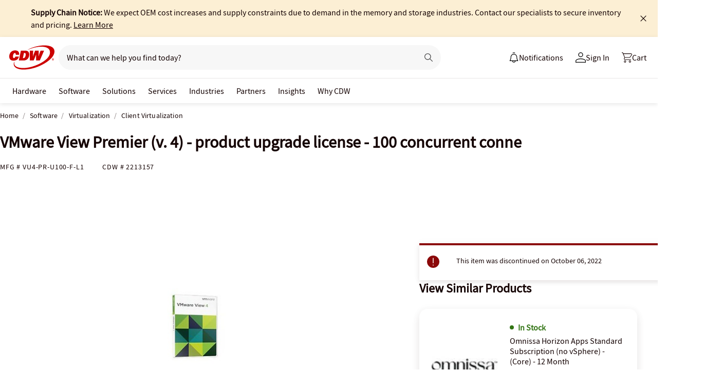

--- FILE ---
content_type: text/html; charset=utf-8
request_url: https://www.cdw.com/product/vmware-view-premier-v.-4-product-upgrade-license-100-concurrent-conne/2213157
body_size: 9295
content:

<!DOCTYPE html>
<html lang="en">
<head>
    <meta content="text/html; charset=utf-8" http-equiv="Content-Type" />
    <meta name="viewport" content="width=device-width, initial-scale=1.0">
    <meta http-equiv="X-UA-Compatible" content="IE=edge">
<!-- SVG favicon - The most versatile modern solution -->
<link rel="icon" type="image/svg+xml" href="/assets/1.0/dist/images/cdw-logo-vector-512x512-favicon.svg">
<!-- Fallback PNG favicon for older browsers -->
<link rel="icon" type="image/png" sizes="32x32" href="/assets/1.0/dist/images/cdw-logo-32x32-favicon.png">
<!-- Apple Touch Icon - single size covers all modern iOS devices -->
<link rel="apple-touch-icon" href="/assets/1.0/dist/images/cdw-logo-180x180-favicon.png">

<meta name="msapplication-TileColor" content="#ffffff">

    <link rel="dns-prefetch" href="//webobjects2.cdw.com"/>
<link rel="dns-prefetch" href="//img.cdw.com"/>
<link rel="dns-prefetch" href="//nexus.ensighten.com"/>
<link rel="dns-prefetch" href="//media.richrelevance.com"/>
<link rel="dns-prefetch" href="//activate.cdw.com"/>
<link rel="dns-prefetch" href="//smetrics.cdw.com"/>
<link rel="dns-prefetch" href="//c.go-mpulse.net"/>
<link rel="dns-prefetch" href="//s.go-mpulse.net"/>
<link rel="dns-prefetch" href="//recs.richrelevance.com"/>

    <link rel="preconnect" href="//webobjects2.cdw.com"/>
<link rel="preconnect" href="//img.cdw.com"/>
<link rel="preconnect" href="//nexus.ensighten.com"/>
<link rel="preconnect" href="//media.richrelevance.com"/>
<link rel="preconnect" href="//activate.cdw.com"/>
<link rel="preconnect" href="//smetrics.cdw.com"/>
<link rel="preconnect" href="//c.go-mpulse.net"/>
<link rel="preconnect" href="//s.go-mpulse.net"/>
<link rel="preconnect" href="//recs.richrelevance.com"/>

    
    <title>VMware View Premier (v. 4) - product upgrade license - 100 concurrent conne - VU4-PR-U100-F-L1 - Client Virtualization - CDW.com</title>
    
    <meta name="robots" content="noindex,nofollow" />
<meta name="keywords" content="" />
<meta name="description" content=""/>
<meta property="og:image" content="https://webobjects2.cdw.com/is/image/CDW/2213157?$product_minithumb$" />
<meta property="og:title" content="VMware View Premier (v. 4) - product upgrade license - 100 concurrent conne - VU4-PR-U100-F-L1 - Client Virtualization - CDW.com" />
<meta property="og:description" content="Buy a VMware View Premier (v. 4) - product upgrade license - 100 concurrent conne at CDW.com" />
<meta property="og:url" content="https://www.cdw.com/product/vmware-view-premier-v.-4-product-upgrade-license-100-concurrent-conne/2213157" />
<meta property="og:site_name" content="CDW.com" />
<meta name="twitterhandle" content="CDWCorp" />

    <script type="text/javascript" src="https://www.cdw.com/resources/777948609e5cb6ee176565d873d32e8a25a82644ec486" async ></script><script>
// akam-sw.js install script version 1.3.6
"serviceWorker"in navigator&&"find"in[]&&function(){var e=new Promise(function(e){"complete"===document.readyState||!1?e():(window.addEventListener("load",function(){e()}),setTimeout(function(){"complete"!==document.readyState&&e()},1e4))}),n=window.akamServiceWorkerInvoked,r="1.3.6";if(n)aka3pmLog("akam-setup already invoked");else{window.akamServiceWorkerInvoked=!0,window.aka3pmLog=function(){window.akamServiceWorkerDebug&&console.log.apply(console,arguments)};function o(e){(window.BOOMR_mq=window.BOOMR_mq||[]).push(["addVar",{"sm.sw.s":e,"sm.sw.v":r}])}var i="/akam-sw.js",a=new Map;navigator.serviceWorker.addEventListener("message",function(e){var n,r,o=e.data;if(o.isAka3pm)if(o.command){var i=(n=o.command,(r=a.get(n))&&r.length>0?r.shift():null);i&&i(e.data.response)}else if(o.commandToClient)switch(o.commandToClient){case"enableDebug":window.akamServiceWorkerDebug||(window.akamServiceWorkerDebug=!0,aka3pmLog("Setup script debug enabled via service worker message"),v());break;case"boomerangMQ":o.payload&&(window.BOOMR_mq=window.BOOMR_mq||[]).push(o.payload)}aka3pmLog("akam-sw message: "+JSON.stringify(e.data))});var t=function(e){return new Promise(function(n){var r,o;r=e.command,o=n,a.has(r)||a.set(r,[]),a.get(r).push(o),navigator.serviceWorker.controller&&(e.isAka3pm=!0,navigator.serviceWorker.controller.postMessage(e))})},c=function(e){return t({command:"navTiming",navTiming:e})},s=null,m={},d=function(){var e=i;return s&&(e+="?othersw="+encodeURIComponent(s)),function(e,n){return new Promise(function(r,i){aka3pmLog("Registering service worker with URL: "+e),navigator.serviceWorker.register(e,n).then(function(e){aka3pmLog("ServiceWorker registration successful with scope: ",e.scope),r(e),o(1)}).catch(function(e){aka3pmLog("ServiceWorker registration failed: ",e),o(0),i(e)})})}(e,m)},g=navigator.serviceWorker.__proto__.register;if(navigator.serviceWorker.__proto__.register=function(n,r){return n.includes(i)?g.call(this,n,r):(aka3pmLog("Overriding registration of service worker for: "+n),s=new URL(n,window.location.href),m=r,navigator.serviceWorker.controller?new Promise(function(n,r){var o=navigator.serviceWorker.controller.scriptURL;if(o.includes(i)){var a=encodeURIComponent(s);o.includes(a)?(aka3pmLog("Cancelling registration as we already integrate other SW: "+s),navigator.serviceWorker.getRegistration().then(function(e){n(e)})):e.then(function(){aka3pmLog("Unregistering existing 3pm service worker"),navigator.serviceWorker.getRegistration().then(function(e){e.unregister().then(function(){return d()}).then(function(e){n(e)}).catch(function(e){r(e)})})})}else aka3pmLog("Cancelling registration as we already have akam-sw.js installed"),navigator.serviceWorker.getRegistration().then(function(e){n(e)})}):g.call(this,n,r))},navigator.serviceWorker.controller){var u=navigator.serviceWorker.controller.scriptURL;u.includes("/akam-sw.js")||u.includes("/akam-sw-preprod.js")||u.includes("/threepm-sw.js")||(aka3pmLog("Detected existing service worker. Removing and re-adding inside akam-sw.js"),s=new URL(u,window.location.href),e.then(function(){navigator.serviceWorker.getRegistration().then(function(e){m={scope:e.scope},e.unregister(),d()})}))}else e.then(function(){window.akamServiceWorkerPreprod&&(i="/akam-sw-preprod.js"),d()});if(window.performance){var w=window.performance.timing,l=w.responseEnd-w.responseStart;c(l)}e.then(function(){t({command:"pageLoad"})});var k=!1;function v(){window.akamServiceWorkerDebug&&!k&&(k=!0,aka3pmLog("Initializing debug functions at window scope"),window.aka3pmInjectSwPolicy=function(e){return t({command:"updatePolicy",policy:e})},window.aka3pmDisableInjectedPolicy=function(){return t({command:"disableInjectedPolicy"})},window.aka3pmDeleteInjectedPolicy=function(){return t({command:"deleteInjectedPolicy"})},window.aka3pmGetStateAsync=function(){return t({command:"getState"})},window.aka3pmDumpState=function(){aka3pmGetStateAsync().then(function(e){aka3pmLog(JSON.stringify(e,null,"\t"))})},window.aka3pmInjectTiming=function(e){return c(e)},window.aka3pmUpdatePolicyFromNetwork=function(){return t({command:"pullPolicyFromNetwork"})})}v()}}();</script>
<script>var cdwTagManagementData = {};window.cdwTagManagementData = {'page_design':'A','page_name':'VMware View Premier (v. 4) - product upgrade license - 100 concurrent conne','page_type':'PRODUCT_CVL','page_url':'/product/vmware-view-premier-v.-4-product-upgrade-license-100-concurrent-conne/2213157','product_category':'Software','product_id':'2213157','product_name':'VMware View Premier (v. 4) - product upgrade license - 100 concurrent conne','product_price':'9989.99','product_sales_attr':'PRODUCT_CVL','product_image':'https://webobjects2.cdw.com/is/image/CDW/2213157?$400x350$','voucher_code':'5','drop_ship_flag':'1','login_status':'False','product_stock_status':'Discontinued','product_type_code':'S','product_class_code':'VZ','product_group_majorcode':'CVL','product_age':'5588 days','site_name':'cdw','webclasscode_level1':'F','webclasscode_level1name':'Software','webclasscode_level2':'FM','webclasscode_level2name':'Virtualization','webclasscode_level3':'FM2','webclasscode_level3name':'Client Virtualization','extranet':'true','device_type':'desktop','product_brand_code':'VMG','product_brand_name':'VMware Federal 2','product_root_brand_name':'VMware','product_offer_flag':'False','product_has_review':'False','total_review_count':'0','average_overall_rating':'0','is_bot':'true','sw_call2action':'SW Add to Cart','strike_through_pricing':'False','product_family_builder':'no'};</script>
    
                <script src="//cdn.optimizely.com/public/220146585/s/cdw_product_page.js"></script>
                <script type="text/javascript">
                   window['optimizely'] = window['optimizely'] || [];
                   window.optimizely.push(['setDimensionValue', '2069240888', '1F378987N06']);
                </script>
    
    <link href="/header/1.30/dist/styles/a/globalheader.css" rel="stylesheet" type="text/css"/>
    
    <link href="/product/8.128/dist/styles/a/product.css" rel="stylesheet" type="text/css">
    <script>
        window.ensCustomEventProcessor = {
            create: function (e, n) {
                if (window.utag) {
                    window.utag_evt = JSON.parse(JSON.stringify(n));
                    window.evtData = n;
                    window.utag_evt.tealium_event = e;
                    window.utag.link(window.utag_evt);
                }

                return;
            }
        }

        Object.defineProperty(window, 'ensCustomEvent', {
            get() { return window.ensCustomEventProcessor; },
            set() { }
        });
    </script>
    
        <link rel="alternate" media="only screen and (max-width: 640px)" href="https://m.cdw.com/product/vmware-view-premier-v.-4-product-upgrade-license-100-concurrent-conne/2213157" />
        
    <script type="text/javascript" async src="//tags.tiqcdn.com/utag/cdw/main/prod/utag.js"></script>
    
    

<script>(window.BOOMR_mq=window.BOOMR_mq||[]).push(["addVar",{"rua.upush":"false","rua.cpush":"true","rua.upre":"false","rua.cpre":"false","rua.uprl":"false","rua.cprl":"false","rua.cprf":"false","rua.trans":"SJ-cbf23448-35e1-418e-b9aa-0cada51edae9","rua.cook":"false","rua.ims":"false","rua.ufprl":"false","rua.cfprl":"false","rua.isuxp":"false","rua.texp":"norulematch","rua.ceh":"false","rua.ueh":"false","rua.ieh.st":"0"}]);</script>
                              <script>!function(a){var e="https://s.go-mpulse.net/boomerang/",t="addEventListener";if("False"=="True")a.BOOMR_config=a.BOOMR_config||{},a.BOOMR_config.PageParams=a.BOOMR_config.PageParams||{},a.BOOMR_config.PageParams.pci=!0,e="https://s2.go-mpulse.net/boomerang/";if(window.BOOMR_API_key="ACJHS-A47P9-6ACVK-6JVW4-CLEFX",function(){function n(e){a.BOOMR_onload=e&&e.timeStamp||(new Date).getTime()}if(!a.BOOMR||!a.BOOMR.version&&!a.BOOMR.snippetExecuted){a.BOOMR=a.BOOMR||{},a.BOOMR.snippetExecuted=!0;var i,_,o,r=document.createElement("iframe");if(a[t])a[t]("load",n,!1);else if(a.attachEvent)a.attachEvent("onload",n);r.src="javascript:void(0)",r.title="",r.role="presentation",(r.frameElement||r).style.cssText="width:0;height:0;border:0;display:none;",o=document.getElementsByTagName("script")[0],o.parentNode.insertBefore(r,o);try{_=r.contentWindow.document}catch(O){i=document.domain,r.src="javascript:var d=document.open();d.domain='"+i+"';void(0);",_=r.contentWindow.document}_.open()._l=function(){var a=this.createElement("script");if(i)this.domain=i;a.id="boomr-if-as",a.src=e+"ACJHS-A47P9-6ACVK-6JVW4-CLEFX",BOOMR_lstart=(new Date).getTime(),this.body.appendChild(a)},_.write("<bo"+'dy onload="document._l();">'),_.close()}}(),"".length>0)if(a&&"performance"in a&&a.performance&&"function"==typeof a.performance.setResourceTimingBufferSize)a.performance.setResourceTimingBufferSize();!function(){if(BOOMR=a.BOOMR||{},BOOMR.plugins=BOOMR.plugins||{},!BOOMR.plugins.AK){var e="true"=="true"?1:0,t="",n="clonjfaxhzgjk2lmup4a-f-aed395430-clientnsv4-s.akamaihd.net",i="false"=="true"?2:1,_={"ak.v":"39","ak.cp":"222114","ak.ai":parseInt("274329",10),"ak.ol":"0","ak.cr":9,"ak.ipv":4,"ak.proto":"h2","ak.rid":"64ee81c5","ak.r":47358,"ak.a2":e,"ak.m":"a","ak.n":"essl","ak.bpcip":"18.220.212.0","ak.cport":44540,"ak.gh":"23.208.24.239","ak.quicv":"","ak.tlsv":"tls1.3","ak.0rtt":"","ak.0rtt.ed":"","ak.csrc":"-","ak.acc":"","ak.t":"1768727544","ak.ak":"hOBiQwZUYzCg5VSAfCLimQ==5fEXjWo0C7MJ9Bg06dCt10iEmYA9U7jgPQ5Llgp+SPpsTAMjCpmE+nCXZ/bnyknB9MK0fpuEFoRHKyQBIPLCgG0Ha9I874IEDyuo/LqbG+/Bu+/YLuT5kA4Diu4ncOJR+Ih8JsbUFCG5c9RRs/eFKuVg/OZ38512p9+xUlcR4jYvL3mk/bqoCj7smiIZeHbEeiDw9BG01jaQnUQe2M31kr5U6tUTXWBpNDLngkh+ywk931N7ub3cjGHFh0mAapJCIBtSYdIlCT0k6hDTt2iHkUZ1tg2Bk7Aq7PKH/sGzzNe3lmQ4ubIRcmiFPowWgmO896EglxDvetVSNcShg+01oRhqJP2AC1veU99nFGW6FFym1EXFXm2nRtYCnprZjyAN4CzqsdqcF2FjExRjsPY3Ci3qjQylDNs9qPpKUQmIEIQ=","ak.pv":"517","ak.dpoabenc":"","ak.tf":i};if(""!==t)_["ak.ruds"]=t;var o={i:!1,av:function(e){var t="http.initiator";if(e&&(!e[t]||"spa_hard"===e[t]))_["ak.feo"]=void 0!==a.aFeoApplied?1:0,BOOMR.addVar(_)},rv:function(){var a=["ak.bpcip","ak.cport","ak.cr","ak.csrc","ak.gh","ak.ipv","ak.m","ak.n","ak.ol","ak.proto","ak.quicv","ak.tlsv","ak.0rtt","ak.0rtt.ed","ak.r","ak.acc","ak.t","ak.tf"];BOOMR.removeVar(a)}};BOOMR.plugins.AK={akVars:_,akDNSPreFetchDomain:n,init:function(){if(!o.i){var a=BOOMR.subscribe;a("before_beacon",o.av,null,null),a("onbeacon",o.rv,null,null),o.i=!0}return this},is_complete:function(){return!0}}}}()}(window);</script></head>
<body id="GlobalBody" itemscope itemtype="http://schema.org/WebPage">
    <a href="#main" class="skip-to-content">Skip to Main Content</a>
    


<script type="text/javascript">
	var CdwCms = {
		"settings": {
            "designVersion": 'A',
            "enableCookieBanner": 'True',
            "isRubiEnabled": 'True'
		}
	};
</script>


<div id="gh-butter-bar">
</div>
<div id="gh-header-contain" class="">
    <header id="gh-header">
        <div id="gh-header-fixed">
            <section id="gh-header-upper">
                <section id="gh-header-left">
                    <a href="/" aria-label="CDW logo - Link to homepage"><img id="gh-header-logo" alt="CDW Logo" aria-label="CDW Logo" src="https://webobjects2.cdw.com/is/content/CDW/cdw/logos/company-logos-c-d/cdw_corporate-logos/cdw/cdw-logo-no-tag.svg" onclick="CdwTagMan.createPromotionTag('Global Navigation', 'Header-Logo');" class="refresh" /></a>
                    <section id="gh-search-bar">
                        

<form id="gh-header-search-form" role="search">
    <div id="main-search">
        <input id="search-input"
               type="text"
               placeholder="What can we help you find today?"
               class="search-input"
               data-rrapiidentifier="rrc"
               data-disabletypeahead="False"
               data-enableFusion="False"
               data-enableFusionTypeahead="False"
               autocomplete="off"
               role="combobox"
               aria-label="What can we help you find today? -Search input field | Results will show after 3 characters"
               aria-haspopup="true"
               aria-expanded="false"
			   onclick="CdwTagMan.createPromotionTag('Global Navigation', 'Search Bar');" />
        <button type="button" id="gh-header-search-form-x"
                tabindex="0"
             aria-label="Clear search input"
             style="display: none;"></button>
        <div id="divider"></div>
        <button type="submit" id="gh-header-button-search" aria-label="Search button" tabindex="0" class="default"></button>
        <button id="cancel-btn" class="cancel-btn" alt="Cancel Search Button" aria-label="Cancel Search Button">Cancel</button>
    </div>
</form>
 
                    </section>
                </section>
                <section id="gh-header-right">
                    

    <section class="gh-notifications">
        <a role="menu" id="gh-notifications-button">
            <i role="menuitem" class="gh-notifications-icon" aria-labelledby="gh-notifications-button"></i>
            <span role="menuitem" class="gh-notifications-title">Notifications</span>
        </a>
        <div class="gh-notifications-list">
            <div class="header">
                <div class="title">Notifications</div>
            </div>
            <div class="messages">
            </div>
        </div>
    </section>

                    <section id="gh-account-center-menu">
                        



<section id="gh-sign-in-contain">
    <div id="gh-sign-in-cta" role="menu" aria-expanded="false" aria-label="signin">
        <i id="gh-triangle" aria-labelledby="gh-sign-in-cta" role="menuitem"></i><span role="menuitem">Sign In</span>
    </div>
    <div id="gh-sign-in-flyout">
        <div id="gh-sign-in-flyout-top-triangle"></div>
        <section id="top-section" class="gh-signin-top-section">
            <div id="gh-signin-npid-top-content"></div>
        </section>
        <section id="bottom-section">
            <div id="gh-signin-npid-bottom-content"></div>
        </section>
    </div>
</section>

<script>
    // for debugging purpose, because appsettings cache always hardly erased
    window.ShowLoginBubble = true;
</script>

<input type="hidden" ID="free-shipping-product-cart-indicator" />

                    </section>
                    <section id="gh-cart" class="js-gh-cart-link-contain">
                        <div id="gh-cart-link-inner">
                            <div id="button-cart-list" class="js-button-cart-list">
                                <a id="button-cart" href="/cart" onclick="CdwTagMan.createPromotionTag('Global Navigation', 'Cart');">
                                    <i id="gh-cart-cta" class="js-gh-cart-cta"></i>
                                    <span id="gh-cart-count"></span>
                                    <span id="gh-cart-title">Cart</span>
                                </a>
                            </div>
                        </div>
                    </section>
                </section>
            </section>
            <div class="login-flyout">
                    <div id='gh-bubble-npid-content'>
                </div>
            </div>
            <nav id="gh-header-lower" class="main-menu">
                    <ul class="menu-list-l1">
                        <li id="gh-nav-li-hardware-corp" class="-l1"><a href="/content/cdw/en/terms-conditions/site-map.html" tabindex="0">Hardware</a></li>
                        <li id="gh-nav-li-software-corp" class="-l1"><a href="/category/software/?w=F" tabindex="0">Software</a></li>
                        <li id="gh-nav-li-it-solutions-corp" class="-l1"><a href="/content/cdw/en/solutions.html" tabindex="0"> Solutions</a></li>
                        <li id="gh-nav-li-services-corp" class="-l1"><a href="/content/cdw/en/services/amplified-services.html" tabindex="0">Services</a></li>
                        <li id="gh-nav-li-Industries-corp" class="-l1"><a href="/content/cdw/en/Industries.html" tabindex="0">Industries</a></li>
                        <li id="gh-nav-li-brands-corp" class="-l1"><a href="/content/cdw/en/brand.html" tabindex="0">Partners</a></li>
                        <li id="gh-nav-li-tech-library-corp" class="-l1"><a href="/content/cdw/en/research-hub.html" tabindex="0">Insights</a></li>
                        <li id="gh-nav-li-why-cdw-corp" class="-l1"><a href="/content/cdw/en/Why-cdw.html" tabindex="0"> Why CDW</a></li>
                    </ul>
            </nav>
        </div>
    </header>
</div>

<script>
    // for debugging purpose, because appsettings cache always hardly erased
    window.NotificationButtonEnabled = true;
</script>

    <main id="main">
        <div class="container">
            

            





<input id="AnonymousZipCode" name="AnonymousZipCode" type="hidden" value="zip=43085+43201-43207+43209-43224+43226-43232+43234-43236+43240+43251+43260+43266+43268+43270-43272+43279+43287+43291" />



<div itemscope itemtype="https://schema.org/Product" class="productDetailWrapper end-zoom vertical-by-stack" data-page-type="Product Pages">
<div class="header-vertical-stack-wrapper product-header ">
    <div class="header-vertical-stack-container container">


    <nav class="product-breadcrumb" aria-label="breadcrumbs">
            <ul class="breadcrumbs" itemscope itemtype="https://schema.org/BreadcrumbList">
                <li itemprop="itemListElement" itemscope itemtype="https://schema.org/ListItem">
                    <a href="/" title="Home" itemprop="item"><span itemprop="name">Home</span></a>
                    <meta itemprop="position" content="1" />
                </li>
                    <li itemprop="itemListElement" itemscope itemtype="https://schema.org/ListItem">
                        <a href="/search/software/?w=F" title="Software" itemprop="item"><span itemprop="name">Software</span></a>
                        <meta itemprop="position" content="2" />
                    </li>
                    <li itemprop="itemListElement" itemscope itemtype="https://schema.org/ListItem">
                        <a href="/search/software/virtualization/?w=FM" title="Virtualization" itemprop="item"><span itemprop="name">Virtualization</span></a>
                        <meta itemprop="position" content="3" />
                    </li>
                <li itemprop="itemListElement" itemscope itemtype="https://schema.org/ListItem">
                    <a aria-current="location" href="/search/software/virtualization/client-virtualization/?w=FM2" title="Client Virtualization" itemprop="item"><span itemprop="name">Client Virtualization</span></a>
                    <meta itemprop="position" content="3" />
                </li>
            </ul>

    </nav>

        <div class="header-main-info">
            <div class="header-left-info">
                <a href="/" aria-label="Link to homepage">
                            <img alt="CDW Logo"
                                 aria-label="CDW Logo"
                                 src="//webobjects2.cdw.com/is/image/CDW/cdw23-logo-no-tag-88x48?$transparent$" />
                </a>
                <h1 id="primaryProductNameStickyHeader" class="-bold" itemprop="name">VMware View Premier (v. 4) - product upgrade license - 100 concurrent conne</h1>
            </div>

            <div class="header-right-info">
                <div class="header-add-to-cart-wrapper">
                    <div class="price-outer-wrapper">
                                            </div>

                    <div class="add-to-cart-container" data-product-code="2213157">
                    </div>
                </div>
            </div>
        </div>
        <div class="primary-product-part-numbers">
            <span class="part-number">Mfg # <span class="mpn" itemprop="mpn">VU4-PR-U100-F-L1</span></span>
            <span class="part-number">CDW # <span class="edc" itemprop="sku">2213157</span></span>
            
        </div>
    </div>
</div>

    <div class="productTop container ">




        
    </div>

    <div class="container">
        <div class="productMain">
            <div class="productLeft vertical-by-stack">


    <div class="main-badge-container" id="main-badge-container">
        <div class="bestSoldBadge" data-productcode="2213157"></div>
    </div>






    <div id="mainProductGallery" class="image-gallery" data-edc="2213157">
        <div class="image-gallery-wrapper">
            <div class="main-media">
                <div class="main-image" data-edc="2213157" tabindex="0">
                        <img itemprop="image" src="https://webobjects2.cdw.com/is/image/CDW/2213157?$product-detail$" alt="VMware View Premier (v. 4) - product upgrade license - 100 concurrent conne" onclick ="CdwTagMan.createElementPageTag('Product Pages','Main Image Clicked');" />

                </div>
                <div class="main-video"></div>
            </div>

                <div class="thumbnails-wrapper product-thumbnails-wrapper">
                    <div class="thumbnails js-thumbnails-img"></div>
                    <div class="thumbnails js-thumbnails-video"></div>
                </div>

        </div>
    </div>
    <div class="product-overview-container">
        <div class="manufacture-logo">
            
        </div>
        
<div class="main-features">
        <h2 class="title">Software Details</h2>
        <div class="software-detail">
            <div class="software-detail-row">
                <div class="software-detail-col">
                    <ul>
                            <li> (v. 4)</li>
                            <li>100 concurrent connections</li>
                            <li>federal</li>
                            <li>level 1 (50-599)</li>
                    </ul>
                </div>
                <div class="software-detail-col">
                    <ul>
                            <li>product upgrade license</li>
                            <li>upgrade from Enterprise</li>
                            <li>TPP</li>
                            <li>U.S. Federal only</li>
                    </ul>
                </div>
            </div>
        </div>
        <a href="#TS" id="view-more-link" class="view-more-jumplink" onclick="CdwTagMan.createElementPageTag('Product Pages', 'Product Information:View More');">View Tech Specs <img src="/assets/1.0/dist/images/icons/pdp-expander/right-arrow.svg" alt="View More"></a>
</div>
        <h2 class="section-header">Know your gear</h2>
        <div class="market-text">

                <div itemprop="description">VMware View 4 is the industry's first purpose built solution for delivering desktops as a managed service. Transform desktop management into a simplified and automated process, reduce the total cost of desktop ownership by 50%, provide end users a consistent high performance desktop experience and bring the power of the datacenter and VMware vSphere to your desktops.<br/><br />Deliver rich, personalized virtual desktops as a managed service from a virtualization platform built to deliver the entire desktop, not just applications. VMware View 4 allows you to consolidate virtual desktops on datacenter servers and manage operating systems, applications and data independently for greater business agility while providing a flexible high performance desktop experience for end users, over any network.</div>
        </div>
    </div>
<div id="image-gallery-modal" class="modal">
    <div class="content -loading">
    </div>
</div>


            </div>

            <div class="productRight vertical-by-stack">
    <div class="product-price-availability">
            <div itemprop="offers" itemscope itemtype="https://schema.org/Offer">
                <meta itemprop="priceCurrency" content="USD">
                <meta itemprop="price" content="9989.99">
            </div>
    <div class="right-rail-vertical-stack">
        
        
        <form method="post" action="/cart/addtocart" data-addtocartasync="/cart/addtocartasync/" data-basicaddtocart="false" class="inline addToCartForm addToCartProduct">

            <div class="lease-price-wrapper">
            </div>
                <div id="PrimaryProductReviewSummary" class="product-reviews">
                    <div id="BVRRSummaryContainer" class=""></div>
                </div>

            <div class="quantity-availability-wrapper">
                            </div>

            <div class="addtocart-container" data-product-code="2213157">


                <input id="StickyHeaderProductCode" name="CartItems[0].Product.ProductCode" type="hidden" value="2213157" />
                <input id="StickyHeaderStockStatus" name="CartItems[0].ProductInventory.InventoryAvailability" type="hidden" value="6-8+ Days" />
                <input id="ProductContext_SubscriptionShoppingType" name="ProductContext.SubscriptionShoppingType" type="hidden" value="GetEstimate" />
                <input cart-shipping-status-message="" id="CartItems_0__ProductInventory_ShippingStatusMessage" name="CartItems[0].ProductInventory.ShippingStatusMessage" type="hidden" value="Expected in-stock date for this item is between 6-8 days. Item will ship once it is in stock." />
                <input id="CartItems_0__ProductInventory_Source" name="CartItems[0].ProductInventory.Source" type="hidden" value="Product" />
                <input cart-shipping-zip-code="" id="CartItems_0__ProductInventory_ZipCode" name="CartItems[0].ProductInventory.ZipCode" type="hidden" value="" />

                <input disabled="true" id="WarrantyProductCode" name="CartItems[1].Product.ProductCode" type="hidden" value="" />
                <input disabled="true" id="WarrantyQuantity" name="CartItems[1].Quantity" type="hidden" value="1" />
                <input id="EnableNewAddToCart" name="Model.EnableNewAddToCart" type="hidden" value="True" />
                <input id="IsEproUser" name="Model.IsEproUser" type="hidden" value="False" />
                <input id="DisableWarranties" name="DisableWarranties" type="hidden" value="false" />
                <input id="DisableAccessories" name="DisableAccessories" type="hidden" value="false" />
                <input id="DisableAlgonomy" name="DisableAlgonomy" type="hidden" value="false" />
            </div>

            <div><input name="__RequestVerificationToken" type="hidden" value="LAMq3Xku-jxqaJXl_jBsFf5VPu8Tgprk-OBWe477BedBiWp3hIUjY82TNubtU_o3MejUdTCacHjGvQtI2Jtuy4TCuAc1" /></div>
        </form>
            <div class="additional-info">
                <div class="compare-tray-wrapper"></div>
                <div>
                </div>
            </div>
<div class="right-rail-callout-wrapper">
    <h2 class="callout-section-title -bold">Enhance your purchase</h2>
    <div id="warranties-attach"></div>
    <div class="right-rail-callout-content">
        <div class="accessories-callout"></div>
        <div class="warranties-callout"></div>
        <div class="services-callout"></div>
    </div>
</div>
    </div>

        
<input type="hidden" id="hdnAddOnItems" />
<div class="product-placement" data-placement="item_page.json_rr_right_rail" data-template="warranty"></div>
<div class="discontinued-product-message">
    <div class="notification-bar -error">
            <p class="discontinued-date-status">This item was discontinued on October 06, 2022</p>
    </div>

    
</div>

            <div id="discontinued-similar-item-container"></div>
        <div class="lock-panel"></div>
    </div>
            </div>

            <div class="more-info-container" id="#PO"></div>
        </div>
    </div>

    <div>
        <input type="hidden" id="_hfRRContext" data-api-key="c1b6edde3bea10a0" data-Base-Url="//recs.richrelevance.com/rrserver/api/rrPlatform/recsForPlacements" data-Recommended-EDC="2213157" data-Tracking-Session-Id="" data-Tracking-User-Id="" data-Brand="VMware" data-CategoryId="" data-categoryName="" data-ItemId="2213157" data-RecoType="RP" data-cm_sp="Product-_-Session" data-ProgramIdentifier="3" data-load-init="true"data-product-code="2213157"data-placements="item_page.bt_rr1|item_page.compare_rr1|item_page.json_rr3|item_page.json_rr4|item_page.m_rr1"/> 
    </div>

    <div id="pdp_rr3_productplacement" class="product-placement container" data-placement="item_page.json_rr3"></div>
    <div id="discontinued-similar-item-container"></div>
    <div class="product-placement container" data-placement="item_page.json_oos"></div>

    <input type="hidden" id="_hfPageContext" data-experience-api-url="https://dc-origin.cdw.com/ecomm/web/v1/products-web-experience/_gql"
           data-stockstatus="6-8+ Days"
           data-productcode="2213157" data-lineupname="lineup5" data-isclosedLoop="False" data-manufactureCode="VMG" data-isknownuser="false" data-manufactureName="VMware" data-rootmanufactureCode="VMM" data-IsEpro="false" data-IsSubscription="false" data-usingCategorizedAccessories="true"
           data-showminicompare="false" data-webClassCode="FM2" data-isDiscontinued="true" data-isVerticalStack="true" data-recaptchav2sitekey="6LdwtdoZAAAAAHem_ENNOG8FVh3dC_3BbVQ0fSg6"/>

    

    <div class="open-page-content">
        <section id="TS"></section>
            <section id="MC" class="container"></section>
            <section id="AA" class="container"></section>
            <section id="WAR" class="container"></section>
            <section id="SER" class="container"></section>
            <section id="REB" class="container"></section>
        <section id="URV" data-producttype="S" class="container"></section>
    </div>

    <div id="product-review-seo"></div>

    
    <div id="pdp_rr4_productplacement" class="product-placement container" data-placement="item_page.json_rr4"></div>
    <div class="product-placement container" data-placement="item_page.json_oos_2"></div>
    <div id="rvplaceholder"></div>
</div>
<div id="backToTopWrapper"></div>



<div id="CartConfirmationModal"></div>
<div id="quick-view-modal" class="modal">
    <div class="content -loading">
    </div>
    <a href="#" class="ico-x"></a>
</div>

<ui-attach-sheet id="attach-sheet"
    product-code=""
    product-price-key=""
    product-quantity=""
    additional-product-codes=""
    additional-product-price-key=""
    additional-product-quantity=""
    request-verification-token=""
    api-url="https://dc-origin.cdw.com/ecomm/web/v1/products-web-experience"
    add-to-cart-async-api-url="/api/cart/1/data/addtocart">
</ui-attach-sheet>



        </div>
    </main>
    
<footer>
    <section id="gh-footer-upper"></section>
    

<section id="gh-subfooter">
    <section id="gh-subfooter-links">
        <div class="link-row">
            <a href="/content/cdw/en/terms-conditions/site-map.html" onclick="CdwTagMan.createPromotionTag('Global Navigation', 'Global Footer - Site Map')">Site Map</a>
            <a href="/content/cdw/en/terms-conditions/privacy-notice.html" onclick="CdwTagMan.createPromotionTag('Global Navigation', 'Global Footer - Privacy Notice')">Privacy Notice</a>
            <a href="/content/cdw/en/terms-conditions/privacy-notice/cookie-notice.html" onclick="CdwTagMan.createPromotionTag('Global Navigation', 'Global Footer - Cookie Notice')">Cookie Notice</a>
            <a href="/content/cdw/en/terms-conditions.html" onclick="CdwTagMan.createPromotionTag('Global Navigation', 'Global Footer - Terms and Conditions')">Terms and Conditions</a>
        </div>
        <p>
            Copyright © 2007 - 2026 CDW. All Rights Reserved. CDW®, CDW•G® and PEOPLE WHO GET IT® are registered trademarks of CDW LLC. All other trademarks and registered trademarks are the sole property of their respective owners.
        </p>
        <div class="link-row">
            <a href="/content/cdw/en/terms-conditions/privacy-notice/do-not-sell-share-my-personal-information.html" onclick="CdwTagMan.createPromotionTag('Global Navigation', 'Global Footer - Do Not Sell or Share')">Do Not Sell or Share My Personal Information</a>
        </div>
                    <div class="link-row" id="cookie-link">
                <a id="cookie-settings-link" style="cursor: pointer;" tabindex="0">Cookie Settings</a>
            </div>
            <script>
                document.getElementById('cookie-settings-link').addEventListener('click', function () {
                    OneTrust.ToggleInfoDisplay();
                    CdwTagMan.createPromotionTag('Global Navigation', 'Global Footer - Cookie Settings');
                    var acceptAllButton = document.getElementById('accept-recommended-btn-handler');
                    var buttonContainer = document.querySelector('.ot-btn-container');
                    var refuseAllButton = document.querySelector('.ot-pc-refuse-all-handler');
                    if (acceptAllButton && buttonContainer && refuseAllButton) {
                        buttonContainer.insertBefore(acceptAllButton, refuseAllButton);
                        acceptAllButton.style.display = 'inline-block';
                        document.querySelectorAll('.ot-btn-container button').forEach(function (button) {
                            button.style.width = 'unset';
                        });
                    }
                });
            </script>

    </section>

</section>

</footer>



<div class="print-footer">
    <div class="container">
        <p>This page was printed on 1/18/2026 3:12:24 AM.</p>
    </div>
</div>


    
    

    <script async defer src="//media.richrelevance.com/rrserver/js/1.2/p13n.js"></script>
    
    <script src="/header/1.30/dist/scripts/a/globalheader.js"></script>
    
    
    <script async src="/product/8.128/dist/scripts/a/productSignals.js"></script>
    <script src="/product/8.128/dist/scripts/a/product.js"></script>

</body>
</html>

--- FILE ---
content_type: application/x-javascript;charset=utf-8
request_url: https://smetrics.cdw.com/id?d_visid_ver=5.2.0&d_fieldgroup=A&mcorgid=6B61EE6A54FA17010A4C98A7%40AdobeOrg&mid=53575564528994360907022238354648206627&ts=1768727547365
body_size: -115
content:
{"mid":"53575564528994360907022238354648206627"}

--- FILE ---
content_type: text/javascript; charset=UTF-8
request_url: https://cdw.needle.com/pload?v=10126B&cid=1768727550465&cids=2&ts=1768727550484&pcount=24&pdata=title%3DVMware%2520View%2520Premier%2520(v.%25204)%2520-%2520product%2520upgrade%2520license%2520-%2520100%2520concurrent%2520conne%2520-%2520VU4-PR-U100-F-L1%2520-%2520Client%2520Virtualization%2520-%2520CDW.com%26url%3Dhttps%253A%252F%252Fwww.cdw.com%252Fproduct%252Fvmware-view-premier-v.-4-product-upgrade-license-100-concurrent-conne%252F2213157%26wn%3D550484%26ls%3D1%26ExternalNetwork%3Dtrue%26productId%3D2213157%26categoryId%3DSoftware%257CVirtualization%257CClient%2520Virtualization%26productPrice%3D9989.99%26inviteContext%3DSoftware%26setBrand%3DVMware%26PersistentId%3D%26CustomerSeq%3D%26EAccountUserEmailAddressSeq%3D%26ContactSeq%3D%26CustomerType%3D%26EAccountUserSeq%3D%26RecentOrderFlag%3D%26MSEnrolled%3D%26BrandDescription%3D%26MembershipPrintingSolution%3D%26MembershipShippingQualifier%3D%26MarketingEntitySegmentLevel3Description%3D%26MarketingEntitySegmentLevel2Description%3D%26lz%3DNA
body_size: 126
content:
Needle.setCookie('needleopt','Saant0-bots',3600);Needle.np="N190d1768727550465000110081d2163fe81d2163fe00000000000000000000000000000000";Needle.setCookie("needlepin",Needle.np,15552000);

--- FILE ---
content_type: text/javascript
request_url: https://media.richrelevance.com/rrserver/js/1.2/p13n.js
body_size: 7919
content:
/*! p13n.js Copyright 2007-2025 RichRelevance, Inc. All Rights Reserved. Build V1.2.6.20251222 */
var RR,rr_v="1.2.6.20251222",rr_onload_called=!1,rr_placements=[],rr_placement_place_holders=[];function isString(e){return"string"==typeof e||e instanceof String}function rr_addLoadEvent(e){RR.ol(e)}function rr_create_script(e){var t=document.createElement("script");t.type="text/javascript",t.charset=RR.charset,t.src=e,t.async=!0,document.getElementsByTagName("head")[0].appendChild(t)}function r3_generic(){this.type="GENERIC",RR.registerPageType(this,this.type),this.destroy=RR.unregisterPageType,this.createScript=function(e){return e}}function r3_home(){this.type="HOME",RR.registerPageType(this,this.type),this.destroy=RR.unregisterPageType,this.createScript=function(e){return e}}function r3_error(){this.type="ERROR",RR.registerPageType(this,this.type),this.destroy=RR.unregisterPageType,this.createScript=function(e){return e}}function r3_personal(){this.type="PERSONAL",RR.registerPageType(this,this.type),this.destroy=RR.unregisterPageType,this.createScript=function(e){return e}}function r3_brand(){this.type="BRAND",RR.registerPageType(this,this.type),this.destroy=RR.unregisterPageType,this.createScript=function(e){return e}}function r3_item(){this.type="ITEM",RR.registerPageType(this,this.type),this.destroy=RR.unregisterPageType,this.setId=function(e){RR.set.call(this,e,"id")},this.setName=function(e){RR.set.call(this,e,"name")},this.setRecommendable=function(e){RR.set.call(this,e,"recommendable")},this.setPrice=function(e){RR.set.call(this,e,"price")},this.setSalePrice=function(e){RR.set.call(this,e,"salePrice")},this.setBrand=function(e){RR.set.call(this,e,"brand")},this.addAttribute=function(e,t){RR.add.call(this,e+":"+t,"attributes")},this.setEndDate=function(e){RR.set.call(this,e,"endDate")},this.setImageId=function(e){RR.set.call(this,e,"imageId")},this.setLinkId=function(e){RR.set.call(this,e,"linkId")},this.setRating=function(e){RR.set.call(this,e,"rating")},this.setReleaseDate=function(e){RR.set.call(this,e,"releaseDate")},this.addCategory=function(e,t){RR.add.call(this,e+":"+t,"categories")},this.addCategoryId=function(e){RR.add.call(this,e,"categoryIds")},this.createScript=function(e){return this.categories&&(e+="&cs="+encodeURIComponent(this.categories)),this.categoryIds&&(e+="&cis="+encodeURIComponent(this.categoryIds)),this.id&&(e+="&p="+encodeURIComponent(this.id)),this.name&&(e+="&n="+encodeURIComponent(this.name)),this.imageId&&(e+="&ii="+encodeURIComponent(this.imageId)),this.linkId&&(e+="&li="+encodeURIComponent(this.linkId)),this.releaseDate&&(e+="&rd="+encodeURIComponent(this.releaseDate)),this.price&&(e+="&np="+encodeURIComponent(this.price)),this.salePrice&&(e+="&sp="+encodeURIComponent(this.salePrice)),this.endDate&&(e+="&ed="+encodeURIComponent(this.endDate)),this.rating&&(e+="&r="+encodeURIComponent(this.rating)),typeof this.recommendable!=RR.U&&(e+="&re="+encodeURIComponent(this.recommendable)),this.brand&&(e+="&b="+encodeURIComponent(this.brand)),this.attributes&&(e+="&at="+encodeURIComponent(this.attributes)),e}}function r3_category(){this.type="CATEGORY",RR.registerPageType(this,this.type),this.destroy=RR.unregisterPageType,this.setId=function(e){RR.set.call(this,e,"id")},this.setName=function(e){RR.set.call(this,e,"name")},this.setParentId=function(e){RR.set.call(this,e,"parentId")},this.setTopName=function(e){RR.set.call(this,e,"topName")},this.addItemId=RR.addItemId,this.createScript=function(e){return this.name&&(e+="&cn="+encodeURIComponent(this.name)),this.id&&(e+="&c="+encodeURIComponent(this.id)),this.parentId&&(e+="&pc="+encodeURIComponent(this.parentId)),this.topName&&(e+="&tcn="+encodeURIComponent(this.topName)),e}}function r3_cart(){this.type="CART",RR.registerPageType(this,this.type),this.destroy=RR.unregisterPageType,this.addItemId=RR.addItemId,this.addItemIdCentsQuantity=RR.addItemIdCentsQuantity,this.addItemIdDollarsAndCentsQuantity=RR.addItemIdDollarsAndCentsQuantity,this.addItemIdPriceQuantity=RR.addItemIdPriceQuantity,this.removeItemIdFromCart=RR.removeItemIdFromCart,this.createScript=function(e){return this.removedCartItemIds?(e+="&cvAction=REMOVE&p="+encodeURIComponent(this.removedCartItemIds),delete RR.registeredPageTypes.COMMON.itemIds):(this.purchasesCents&&(e+="&ppc="+encodeURIComponent(this.purchasesCents)),this.purchasesDollarsAndCents&&(e+="&pp="+encodeURIComponent(this.purchasesDollarsAndCents)),this.quantities&&(e+="&q="+encodeURIComponent(this.quantities)),this.purchasesPrice&&(e+="&pp="+encodeURIComponent(this.purchasesPrice))),e}}function r3_addtocart(){this.type="ADDTOCART",RR.registerPageType(this,this.type),this.destroy=RR.unregisterPageType,this.addItemIdToCart=RR.addItemIdToCart,this.createScript=function(e){return this.addedToCartItemIds&&(e+="&atcid="+encodeURIComponent(this.addedToCartItemIds)),e}}function r3_purchased(){this.type="PURCHASED",RR.registerPageType(this,this.type),this.destroy=RR.unregisterPageType,this.addItemId=RR.addItemIdCentsQuantity,this.addItemIdCentsQuantity=RR.addItemIdCentsQuantity,this.addItemIdDollarsAndCentsQuantity=RR.addItemIdDollarsAndCentsQuantity,this.addItemIdPriceQuantity=RR.addItemIdPriceQuantity,this.setOrderNumber=function(e){this.orderNumber=e},this.setTotalPrice=function(e){this.totalPrice=e},this.setShippingCost=function(e){this.shippingCost=e},this.setTaxes=function(e){this.taxes=e},this.setPromotionCode=function(e){this.promotionCode=e},this.createScript=function(e){return this.orderNumber&&(e+="&o="+encodeURIComponent(this.orderNumber)),this.purchasesCents&&(e+="&ppc="+encodeURIComponent(this.purchasesCents)),this.purchasesDollarsAndCents&&(e+="&pp="+encodeURIComponent(this.purchasesDollarsAndCents)),this.quantities&&(e+="&q="+encodeURIComponent(this.quantities)),this.purchasesPrice&&(e+="&pp="+encodeURIComponent(this.purchasesPrice)),this.totalPrice&&(e+="&tp="+encodeURIComponent(this.totalPrice)),this.shippingCost&&(e+="&sc="+encodeURIComponent(this.shippingCost)),this.taxes&&(e+="&tx="+encodeURIComponent(this.taxes)),this.promotionCode&&(e+="&pmc="+encodeURIComponent(this.promotionCode)),e}}function r3_search(){this.type="SEARCH",RR.registerPageType(this,this.type),this.destroy=RR.unregisterPageType,this.addItemId=RR.addItemId,this.setTerms=RR.addSearchTerm,this.createScript=function(e){return e}}function r3_wishlist(){this.type="WISHLIST",RR.registerPageType(this,this.type),this.destroy=RR.unregisterPageType,this.addItemId=RR.addViewItemIdInWishlist,this.addViewItemIdInWishlist=RR.addViewItemIdInWishlist,this.addItemIdToWishlist=RR.addItemIdToWishlist,this.removeItemIdFromWishlist=RR.removeItemIdFromWishlist,this.createScript=function(e){var t=!1;return this.removedWishlistItemIds?(e+="&wlAction=REMOVE&p="+encodeURIComponent(this.removedWishlistItemIds),t=!0):this.addedWishlistItemIds?(e+="&wlAction=ADD&p="+encodeURIComponent(this.addedWishlistItemIds),t=!0):this.viewedWishlistItemIds&&(e+="&wlAction=VIEW&p="+encodeURIComponent(this.viewedWishlistItemIds),t=!0),t&&(delete RR.registeredPageTypes.COMMON.itemIds,this.wishlistName)&&(e+="&wlName="+encodeURIComponent(this.wishlistName)),e}}function r3_addtoregistry(){this.type="ADDTOREGISTRY",RR.registerPageType(this,this.type),this.destroy=RR.unregisterPageType,this.addItemIdCentsQuantity=RR.addItemIdCentsQuantity,this.createScript=function(e){return e}}function r3_common(){this.type="COMMON",RR.registerPageType(this,this.type),this.destroy=RR.unregisterPageType;var f={startRow:-1,count:-1,priceRanges:[],filterAttributes:{}};function t(e){return!1!==e}this.baseUrl="https://recs.richrelevance.com/rrserver/",this.jsFileName="p13n_generated.js",this.devFlags={},this.addCategoryHintId=function(e){RR.add.call(this,e,"categoryHintIds")},this.addClickthruParams=function(e,t){e=encodeURIComponent(e)+":"+encodeURIComponent(t);RR.add.call(this,e,"clickthruParams")},this.addContext=function(e,t){RR.addObject.call(this,e,"context",t)},this.addFilter=function(e){RR.add.call(this,e,"filters")},this.addFilterBrand=function(e){RR.add.call(this,e,"filterBrands")},this.addFilterCategory=function(e){RR.add.call(this,e,"filterCategories")},this.addItemId=RR.addItemId,this.addItemIdToCart=RR.addItemIdToCart,this.addPlacementType=function(e,t){RR.add.call(this,e,"placementTypes"),t&&rr_placement_place_holders.push({elementId:t,placementType:e})},this.addRefinement=function(e,t){RR.add.call(this,e+":"+t,"refinements")},this.setRefinementFallback=function(e){e=Boolean(e)?"t":"f";RR.set.call(this,e,"doRefinementsFallback")},this.addSearchTerm=RR.addSearchTerm,this.addSegment=function(e,t){e=void 0===t?e:e+":"+t;RR.add.call(this,e,"segments")},this.addUserAttributeReplace=function(e,t){e&&(e=e+":"+(RR.isArray(t)&&t.length?t.join(";"):""),RR.add.call(this,e,"userAttributeReplace"))},this.blockItemId=function(e){RR.add.call(this,e,"blockeditemIds")},this.forceDisplayMode=function(e){this.devFlags.displayModeForced=t(e)},this.forceDevMode=function(e){this.devFlags.devModeForced=t(e)},this.forceDebugMode=function(e){this.devFlags.debugMode=t(e)},this.setApiKey=function(e){RR.set.call(this,e,"apiKey")},this.setBaseUrl=function(e){RR.set.call(this,e,"baseUrl")},this.setCartValue=function(e){RR.set.call(this,e,"cartValue")},this.setChannel=function(e){RR.set.call(this,e,"channel")},this.setClickthruServer=function(e){RR.set.call(this,e,"clickthruServer")},this.setFilterBrandsIncludeMatchingElements=function(e){RR.set.call(this,e,"filterBrandsInclude")},this.setForcedTreatment=function(e){RR.set.call(this,e,"forcedTreatment")},this.setMVTForcedTreatment=function(e){RR.set.call(this,e,"mvtforcedTreatment")},this.setPageBrand=function(e){RR.set.call(this,e,"brand")},this.setImageServer=function(e){RR.set.call(this,e,"imageServer")},this.setRegionId=function(e){RR.set.call(this,e,"regionId")},this.setLanguage=function(e){RR.set.call(this,e,"language")},this.forceLocale=function(e){RR.set.call(this,e,"flo")},this.setCurrency=function(e){RR.set.call(this,e,"currency")},this.setNoCookieMode=function(e){RR.noCookieMode=!1!==e||e},this.setOnloadCalled=function(e){RR.onloadCalled=!!e},this.setRegistryId=function(e){RR.set.call(this,e,"registryId")},this.setRegistryType=function(e){RR.set.call(this,e,"registryType")},this.setSessionId=function(e){RR.set.call(this,e,"sessionId")},this.setUserId=function(e){RR.set.call(this,e,"userId")},this.setDeviceId=function(e,t){RR.set.call(this,e,"deviceId"),void 0!==t&&RR.set.call(this,t,"firstView")},this.setPrivateMode=function(e){RR.set.call(this,e,"privateMode")},this.setVisibilityGroups=function(e){this.visibilityGroups=this.visibilityGroups||[],this.visibilityGroups.push(encodeURIComponent(e))},this.setUserContexts=function(e){this.userContexts=this.userContexts||[],this.userContexts.push(encodeURIComponent(e))},this.enableVisibility=function(){this.visibility=!0},this.useDummyData=function(e){this.devFlags.dummyDataUsed=t(e),this.devFlags.displayModeForced=t(e)},this.enableRad=function(e){this.devFlags.rad=t(e)},this.enableCfrad=function(e){this.devFlags.cfrad=t(e)},this.RICHSORT={paginate:function(e,t){f.startRow=e,f.count=t},filterPrice:function(e){f.priceRanges=e||[]},filterAttribute:function(e,t){f.filterAttributes[e]=t}},this.initFromParams=function(){var e,t=RR.checkParamCookieValue("RR Environment","r3_env","r3_envCookie","r3_env"),i=(t&&""!==t&&(i=RR.checkParamCookieValue("RR Force Http","rr_forceHttp","rr_forceHttpCookie","rr_forceHttp"),RR.set.call(this,("true"===i?"http://":"https://")+t+".richrelevance.com/rrserver/","baseUrl")),RR.checkParamCookieValue("CFRAD","cfrad","cfradCookie","r3_cfrad",1)),i=(i&&""!==i&&(this.enableCfrad(!0),RR.set.call(this,i,"cfrad")),RR.lc("rr_spoof")&&(t=RR.pq("rr_spoof"),RR.set.call(this,t,"spoof")),RR.lc("rrPreview")&&(i=RR.pq("rrPreview"),RR.set.call(this,i,"rrPreview")),RR.lc("r3_forceDisplay=true")&&(this.forceDebugMode(!0),this.forceDisplayMode(!0)),RR.lc("r3_forceDev=true")&&(this.forceDebugMode(!0),this.forceDevMode(!0)),RR.lc("r3_rad=true")&&(this.forceDebugMode(!0),this.forceDevMode(!0),this.enableRad(!0),""!==(t=RR.pq("r3_radLevel")))&&RR.set.call(this,t,"radLevel"),RR.lc("r3_useDummyData=true")&&(this.forceDebugMode(!0),this.useDummyData(!0),this.forceDevMode(!0)),RR.pq("r3_forcedTreatment")),t=(i&&""!==i&&RR.set.call(this,i,"forcedTreatment"),RR.checkParamCookieValue("RR MVT Treatment","r3_mvtTreatmentId","r3_mvtCookie","r3_mvtTreatmentId")),i=(t&&""!==t&&RR.set.call(this,t,"mvtforcedTreatment"),RR.pq("r3_ftp")),t=(i&&""!==i&&RR.set.call(this,i,"forcedFtp"),RR.pq("r3_responseDetails")),t=(t&&""!==t&&RR.set.call(this,t,"rap"),(RR.lc("r3_debugMode=true")||RR.lc("r3_debugMode=false"))&&this.forceDebugMode(!0),RR.lc("rr_vg=")&&RR.set.call(this,RR.pq("rr_vg"),"viewGuid"),RR.lc("rm=")&&RR.set.call(this,RR.pq("rm"),"fromRichMail"),RR.lc("r3_privateMode=true")&&RR.set.call(this,!0,"privateMode"),RR.lc("r3_noCookieMode=true")&&(RR.noCookieMode=!0),typeof this.userId!==RR.U&&""!==this.userId||(RR.lc("rr_u=")?(e=RR.pq("rr_u"),RR.set.call(this,e,"userId"),RR.lc("rr_u_days=")&&(i=RR.pq("rr_u_days"),isNaN(parseFloat(i))||RR.c("rr_u",e,i))):(e=RR.c("rr_u"))&&RR.set.call(this,e,"userId")),RR.pq("rrEnv_requestTS"));t&&""!==t&&RR.set.call(this,t,"tsSpoof")},this.createScript=function(e,t,i){var s,n,r,o,a,d,c,R,l=[],h=new Date,p=0,m=[],u="";if(this.initFromParams(),d=0===this.baseUrl.toLowerCase().indexOf("https://")||0===this.baseUrl.indexOf("//")&&0===location.protocol.indexOf("https:"),e=this.baseUrl+this.jsFileName+"?a="+encodeURIComponent(this.apiKey)+"&ts="+h.getTime()+"&v="+rr_v+(d?"&ssl=t":"")+e,this.placementTypes?e+="&pt="+encodeURIComponent(this.placementTypes):i&&(this.addPlacementType(i),e=e+("&pt="+encodeURIComponent(i))+"&pte=t"),this.privateMode?e+="&privm=t":this.userId&&(e+="&u="+encodeURIComponent(this.userId)),this.sessionId&&(e+="&s="+encodeURIComponent(this.sessionId)),this.deviceId&&(e+="&uguid="+encodeURIComponent(this.deviceId)),this.firstView&&(e+="&fv="+(this.firstView?"t":"f")),this.viewGuid&&""!==this.viewGuid&&(e+="&vg="+encodeURIComponent(this.viewGuid)),this.segments&&(e+="&sgs="+encodeURIComponent(this.segments)),this.userAttributeReplace&&(e+="&userAttributeReplace="+encodeURIComponent(this.userAttributeReplace)),this.channel&&(e+="&channelId="+encodeURIComponent(this.channel)),this.clickthruServer&&(e+="&cts="+encodeURIComponent(this.clickthruServer)),this.imageServer&&(e+="&imgsrv="+encodeURIComponent(this.imageServer)),this.addedToCartItemIds&&(e+="&atcid="+encodeURIComponent(this.addedToCartItemIds)),this.cartValue&&(e+="&cv="+encodeURIComponent(this.cartValue)),this.forcedTreatment&&""!==this.forcedTreatment&&(e+="&ftr="+encodeURIComponent(this.forcedTreatment)),this.mvtforcedTreatment&&""!==this.mvtforcedTreatment&&(e+="&mvt_ftr="+encodeURIComponent(this.mvtforcedTreatment)),this.forcedFtp&&""!==this.forcedFtp&&(e+="&ftp="+encodeURIComponent(this.forcedFtp)),this.rap&&""!==this.rap&&(e+="&rap="+encodeURIComponent(this.rap)),this.fromRichMail&&""!==this.fromRichMail&&(e+="&rm="+encodeURIComponent(this.fromRichMail)),this.categoryHintIds&&(e+="&chi="+encodeURIComponent(this.categoryHintIds)),this.brand&&(e+="&fpb="+encodeURIComponent(this.brand)),this.filterBrands&&(e+="&filbr="+encodeURIComponent(this.filterBrands)),this.filterBrandsInclude&&(e+="&filbrinc="+encodeURIComponent(this.filterBrandsInclude)),this.filterCategories&&(e+="&filcat="+encodeURIComponent(this.filterCategories)),this.filterCategoriesInclude&&(e+="&filcatinc="+encodeURIComponent(this.filterCategoriesInclude)),this.clickthruParams&&(e+="&ctp="+encodeURIComponent(this.clickthruParams)),this.regionId&&(e+="&rid="+encodeURIComponent(this.regionId)),this.language&&(e+="&lang="+encodeURIComponent(this.language)),this.flo&&(e+="&flo="+encodeURIComponent(this.flo)),this.currency&&(e+="&currency="+encodeURIComponent(this.currency)),this.filters&&(e+="&if="+encodeURIComponent(this.filters)),this.refinements&&(e+="&rfm="+encodeURIComponent(this.refinements),this.doRefinementsFallback)&&(e+="&rfb="+encodeURIComponent(this.doRefinementsFallback)),this.devFlags.rad&&(e+="&rad=t"),typeof this.radLevel!=RR.U&&(e+="&radl="+encodeURIComponent(this.radLevel)),typeof this.cfrad!=RR.U&&(e+="&cfrad="+encodeURIComponent(this.cfrad)),this.visibilityGroups&&(e+="&visibilityGroups="+this.visibilityGroups.join(",")),this.userContexts&&(e+="&userContexts="+this.userContexts.join(",")),this.visibility&&(e+="&visibility="+encodeURIComponent(this.visibility)),typeof this.context!=RR.U)for(o in this.context)if(a=this.context[o],e+="&"+encodeURIComponent(o)+"=",RR.isArray(a))e+=encodeURIComponent(a.join("|"));else if(a===Object(a)){for(n in R=[],c="",a)c=n+":",RR.isArray(a[n])?c+=a[n].join(";"):c+=a[n],R.push(c);e+=encodeURIComponent(R.join("|"))}else e+=encodeURIComponent(a);if(this.registryId&&(e+="&rg="+encodeURIComponent(this.registryId)),this.registryType&&(e+="&rgt="+encodeURIComponent(this.registryType)),typeof this.searchTerms!=RR.U&&(e+="&st="+encodeURIComponent(this.searchTerms)),this.jsonCallback&&(e+="&jcb="+encodeURIComponent(this.jsonCallback)),this.blockeditemIds&&(e+="&bi="+encodeURIComponent(this.blockeditemIds)),this.itemIds&&(e+="&p="+encodeURIComponent(this.itemIds)),0<f.startRow&&(e+="&rssr="+encodeURIComponent(f.startRow)),0<f.count&&(e+="&rsrc="+encodeURIComponent(f.count)),void 0!==f.priceRanges&&0<f.priceRanges.length){for(r=f.priceRanges.length;p<r;p+=1)m.push(f.priceRanges[p].join(";"));e+="&rspr="+encodeURIComponent(m.join("|"))}for(s in f.filterAttributes)l.push(s+":"+f.filterAttributes[s].join(";"));return 0<l.length&&(e+="&rsfoa="+encodeURIComponent(l.join("|"))),this.devFlags.debugMode&&(this.devFlags.displayModeForced&&(e+="&fdm=t"),this.devFlags.devModeForced&&(e+="&dev=t"),this.devFlags.dummyDataUsed)&&(e+="&udd=t"),""!==RR.d.referrer&&typeof RR.d.referrer!=RR.U?u=RR.d.referrer:""!==RR.d.referer&&typeof RR.d.referer!=RR.U&&(u=RR.d.referer),""!==u&&(e+="&pref="+encodeURIComponent(u)),(h=RR.c("rr_rcs")).length&&(e+="&rcs="+encodeURIComponent(h)),this.spoof&&(e+="&spoof="+encodeURIComponent(this.spoof)),this.rrPreview&&(e+="&preview="+this.rrPreview),this.tsSpoof&&(e+="&test_rt="+encodeURIComponent(this.tsSpoof)),e+="&l=1"}}function r3_placement(e){var t="rr_placement_"+rr_placement_place_holders.length;document.write('<div id="'+t+'"></div>'),rr_placement_place_holders.push({elementId:t,placementType:e})}function r3(e,t,i){typeof i!=RR.U&&i||RR.js()}function rr_flush_onload(){RR.onloadCalled||(RR.onloadCalled=!0,rr_onload_called=!0,rr_flush())}function rr_flush(){}function rr_insert_placement(e,t){RR.insert(e,t,rr_placements)}RR=function(){function l(e,t){var i,s=e.cloneNode(!1);if("SCRIPT"===s.nodeName)s.text=e.innerHTML,t.appendChild(s);else if("#text"===s.nodeName)t.appendChild(s);else for(t.appendChild(s),i=0;i<e.childNodes.length;i++)l(e.childNodes[i],s)}function s(e,t){return e+(typeof t!=RR.U?"~"+t:"")}return{U:"undefined",charset:"UTF-8",rcsCookieDefaultDuration:364,noCookieMode:!1,registeredPageTypes:{},registerPageType:function(e){var t=e.type||"NOTYPE";RR.registeredPageTypes[t]=e},unregisterPageType:function(e){if(!e){if(!this.type)return;e=this}RR.registeredPageTypes[e.type]=null},unregisterAllPageType:function(e){for(var t in RR.registeredPageTypes){if(!e&&"COMMON"===t)break;RR.registeredPageTypes.hasOwnProperty(t)&&RR.unregisterPageType(RR.registeredPageTypes[t])}},setCharset:function(e){RR.charset=e},isArray:function(e){return"[object Array]"==Object.prototype.toString.call(e)},fixName:function(e){e=String(e);return e=-1<(e=-1<e.indexOf("&amp;")?e.replace(/&amp;/g,"&"):e).indexOf("&#039;")?e.replace(/&#039;/g,"'"):e},l:location.href,d:document,c:function(e,t,i,s){if(!0===RR.get("noCookieMode")){RR.d.cookie=e+"=;path=/;expires=Thu, 01-Jan-1970 00:00:01 GMT";try{localStorage.removeItem(e)}catch(e){}return""}if(typeof t==RR.U||null===t){if(-1!=i){if(0<RR.d.cookie.length)for(var n=RR.d.cookie.split(";").reverse(),r=0,o=n.length;r<o;r++){var a,d=n[r],c=(d="function"==typeof d.trim?d.trim():d.replace(/^\s+|\s+$/g,"")).indexOf(e+"=");if(0===c)return c=c+e.length+1,a=d.length,unescape(d.substring(c,a))}try{var R=(R=new Date).getTime();if((l=JSON.parse(localStorage.getItem(e)))&&l.expires>R)return l.value}catch(e){}return""}RR.d.cookie=e+"=;path=/;expires=Thu, 01-Jan-1970 00:00:01 GMT";try{localStorage.removeItem(e)}catch(e){}}else if(i){R=new Date,s=s?3<=(s=(s=window.location.hostname).split(".").reverse()).length&&s[1].match(/^(com|edu|gov|net|mil|org|nom|co|name|info|biz)$/i)?s[2]+"."+s[1]+"."+s[0]:s[1]+"."+s[0]:"",R=new Date(R.getTime()+1e3*i*60*60*24);RR.d.cookie=e+"="+escape(t)+";path=/;domain="+s+";expires="+R.toUTCString();try{var l={value:t,expires:R.getTime()};localStorage.setItem(e,JSON.stringify(l))}catch(e){}}else RR.d.cookie=e+"="+escape(t)},id:function(e){return RR.d.getElementById(e)},lc:function(e){var t;return-1===e.indexOf("=")&&(e+="="),-1===e.indexOf("?")&&-1===e.indexOf("&")?-1!==(t=-1===(t=RR.l.indexOf("?"+e))?RR.l.indexOf("&"+e):t):-1!==RR.l.indexOf(e)},ol:function(e){var t;"function"!=typeof window.onload?window.onload=e:(typeof window.rr_onloads==RR.U&&(t=window.onload,window.rr_onloads=[t],window.onload=function(e){for(;0<window.rr_onloads.length;){var t=window.rr_onloads.shift();t&&"function"==typeof t&&t.call(window,e)}}),window.rr_onloads.push(e))},pq:function(e){var t,i=RR.l.indexOf("?"+e+"=");return-1!==(i=-1==i?RR.l.indexOf("&"+e+"="):i)?-1!=(t=RR.l.indexOf("&",++i))?RR.l.substring(i+e.length+1,t):RR.l.substring(i+e.length+1,RR.l.length):""},debugWindow:function(e){var t;"loading"!==RR.d.readyState?((t=RR.d.createElement("DIV")).innerHTML=e,t.style.position="absolute",t.style.top="0px",t.style.right="0px",t.style.zIndex="10000",t.style.width="200px",t.style.border="2px solid black",t.style.padding="5px",t.style.background="#DDD",RR.d.body.insertBefore(t,RR.d.body.firstChild)):RR.d.onreadystatechange=function(){RR.debugWindow(e)}},jsonCallback:function(e){},defaultCallback:function(e){for(var t,i,s,n,r,o,a,d=e.placements,c=rr_placement_place_holders,R=0;R<c.length;R++)if(r=!1,(t=RR.id(c[R].elementId))&&typeof t!=RR.U)for(o=0;o<d.length;o++)if(!d[o].used&&d[o].placementType==c[R].placementType){if(d[o].placeholderIndex=R,d[o].used=!0,-1==d[o].html.indexOf("<script")?(t.innerHTML=d[o].html,r=!0):RR.d.implementation.hasFeature("Range","2.0")&&RR.d.createRange&&(s=RR.d.createRange()).selectNodeContents&&s.createContextualFragment&&s.detach&&(s.selectNodeContents(t),n=s.createContextualFragment(d[o].html),t.appendChild(n),s.detach(),r=!0),!r)for((i=RR.d.createElement("div")).innerHTML=d[o].html,a=0;a<i.childNodes.length;a++)l(i.childNodes[a],t);break}for(rr_placements=[],o=0;o<d.length;o++)rr_placements[o]=[d[o].used?1:0,d[o].placementType,d[o].html];typeof rr_remote_data!==RR.U&&rr_remote_data.length&&(e=RR.rcsCookieDuration||RR.rcsCookieDefaultDuration,RR.c("rr_rcs",rr_remote_data.toString(),e,!0))},onloadCalled:!1,js:function(e){var i="",t=!1,s="";if(RR.registeredPageTypes.COMMON&&typeof RR.registeredPageTypes.COMMON.baseUrl!=RR.U&&typeof RR.registeredPageTypes.COMMON.apiKey!=RR.U)return typeof RR.registeredPageTypes.COMMON.placementTypes!==RR.U&&""!==RR.registeredPageTypes.COMMON.placementTypes||(t=!0),RR.registeredPageTypes.PURCHASED?(s="purchase_complete_page",i=RR.registeredPageTypes.PURCHASED.createScript(i)):RR.registeredPageTypes.CART?(s="cart_page",i=RR.registeredPageTypes.CART.createScript(i)):RR.registeredPageTypes.ADDTOCART?(s="add_to_cart_page",i=RR.registeredPageTypes.ADDTOCART.createScript(i)):RR.registeredPageTypes.ADDTOREGISTRY?(s="add_to_registry_page",i=RR.registeredPageTypes.ADDTOREGISTRY.createScript(i)):RR.registeredPageTypes.ITEM?(s="item_page",i=RR.registeredPageTypes.ITEM.createScript(i)):RR.registeredPageTypes.BRAND?(s="brand_page",i=RR.registeredPageTypes.BRAND.createScript(i)):RR.registeredPageTypes.CATEGORY?(s="category_page",i=RR.registeredPageTypes.CATEGORY.createScript(i)):RR.registeredPageTypes.SEARCH?(s="search_page",i=RR.registeredPageTypes.SEARCH.createScript(i)):RR.registeredPageTypes.WISHLIST?(s="wish_list_page",i=RR.registeredPageTypes.WISHLIST.createScript(i)):RR.registeredPageTypes.HOME?(s="home_page",i=RR.registeredPageTypes.HOME.createScript(i)):RR.registeredPageTypes.PERSONAL?(s="personal_page",i=RR.registeredPageTypes.PERSONAL.createScript(i)):RR.registeredPageTypes.GENERIC?(s="generic_page",i=RR.registeredPageTypes.GENERIC.createScript(i)):RR.registeredPageTypes.ERROR&&(s="error_page",i=RR.registeredPageTypes.ERROR.createScript(i)),i=RR.registeredPageTypes.COMMON.createScript(i,t,s),e||(setTimeout(function(){var e,t;e=i,(t=document.createElement("script")).type="text/javascript",t.src=e,t.async=!0,document.getElementsByTagName("head")[0].appendChild(t)},10),RR.ol(rr_flush_onload)),i},insert:function(e,t,s){for(var n,r,o,a,d,c=0;c<s.length;c++)if(n=!1,0===s[c][0]&&s[c][1]==t){if(-(s[c][0]=1)==s[c][2].indexOf("<script")?(e.innerHTML=s[c][2],n=!0):RR.d.implementation.hasFeature("Range","2.0")&&RR.d.createRange&&(o=RR.d.createRange()).selectNodeContents&&o.createContextualFragment&&o.detach&&(o.selectNodeContents(e),a=o.createContextualFragment(s[c][2]),e.appendChild(a),o.detach(),n=!0),!n)for((r=RR.d.createElement("div")).innerHTML=s[i][2],d=0;d<r.childNodes.length;d++)l(r.childNodes[d],e);return}},get:function(e){return this[e]},set:function(e,t){return this[t]=RR.fixName(e),this[t]},add:function(e,t){return typeof this[t]==RR.U&&(this[t]=""),this[t]+="|"+RR.fixName(e),this[t]},addObject:function(e,t,i){var s,n,r;for(s in typeof this[t]!=RR.U&&!i||(this[t]={}),e)if(n=e[s],void 0===this[t][s])this[t][s]=n;else if(this[t][s]===Object(this[t][s])&&n===Object(n))for(r in n)this[t][s][r]=n[r];else{var o=this[t][s],a=n;RR.isArray(o)||(o=[o]),RR.isArray(n)||(a=[n]),this[t][s]=o.concat(a)}},addItemId:function(e,t){RR.add.call(RR.registeredPageTypes.COMMON,s(e,t),"itemIds")},addItemIdToCart:function(e,t){RR.add.call(this,s(e,t),"addedToCartItemIds")},removeItemIdFromCart:function(e,t){RR.add.call(this,s(e,t),"removedCartItemIds")},addViewItemIdInWishlist:function(e,t,i){RR.add.call(this,s(e,t),"viewedWishlistItemIds"),RR.set.call(this,isString(i)?i:"","wishlistName")},addItemIdToWishlist:function(e,t,i){RR.add.call(this,s(e,t),"addedWishlistItemIds"),RR.set.call(this,isString(i)?i:"","wishlistName")},removeItemIdFromWishlist:function(e,t,i){RR.add.call(this,s(e,t),"removedWishlistItemIds"),RR.set.call(this,isString(i)?i:"","wishlistName")},addSearchTerm:function(e){RR.add.call(RR.registeredPageTypes.COMMON,e,"searchTerms")},genericAddItemPriceQuantity:function(e,t,i,s,n){typeof i==RR.U&&(i=0),typeof n==RR.U&&(n=-1),-1!=(n=String(n)).indexOf(".")&&(n=n.substring(0,n.indexOf("."))),RR.addItemId.call(this,e,t),RR.add.call(this,i,s),RR.add.call(this,n,"quantities")},addItemIdCentsQuantity:function(e,t,i,s){RR.genericAddItemPriceQuantity.call(this,e,s,t,"purchasesCents",i)},addItemIdDollarsAndCentsQuantity:function(e,t,i,s){RR.genericAddItemPriceQuantity.call(this,e,s,t,"purchasesDollarsAndCents",i)},addItemIdPriceQuantity:function(e,t,i,s){RR.genericAddItemPriceQuantity.call(this,e,s,t,"purchasesPrice",i)},checkParamCookieValue:function(e,t,i,s,n){var t=RR.pq(t),n=RR.pq(i)||n,r=new RegExp("^\\w+$");if(r.test(t))return"session"===n?RR.c(s,t):isNaN(parseInt(n))?RR.c(s,null,-1):RR.c(s,t,n),RR.debugWindow(e+' set to "'+t+'".'),t;if((t=RR.c(s))&&r.test(t)){if("remove"!==RR.pq("r3_mvtCookie"))return RR.debugWindow(e+' set to "'+t+'". To remove from cookie, add '+i+"=remove to your query parameters."),t;RR.c(s,null,-1)}return null}}}(),(RR=window.RR||{}).renderDynamicPlacements=function(){if(rr_dynamic&&rr_dynamic.placements)for(var e=0;e<rr_dynamic.placements.length;e++)RR.insertDynamicPlacement(rr_dynamic.placements[e])},RR.insertDynamicPlacement=function(t){var e,i,s,n,r;try{if(e=JSON.parse(t.anchoringData),!(i=RR.getDomElement(e.selectors)))throw new Error("Unable to find DOM element");if(!t.html)throw new Error("Unable to render html");-1!=t.html.indexOf("<script")&&RR.d.createRange&&(r=RR.d.createRange()).selectNode&&r.createContextualFragment&&r.detach?(r.selectNode(i),n=r.createContextualFragment(t.html),(s=document.createElement("div")).appendChild(n),i.insertAdjacentElement(e.position,s.children[0]),r.detach()):((s=document.createElement("div")).innerHTML=t.html,i.insertAdjacentElement(e.position,s.children[0]))}catch(e){console.log("Unable to insert dynamic placement: ",t.name),console.log(e.message)}},RR.getDomElement=function(e){var t=null;if(!e||!e.length)return null;for(var i=0;i<e.length&&("string"!=typeof e[i]||!(t=document.querySelector(e[i])));i++);return t},function(t){let s,i;const n=e=>t.gv_urls&&t.gv_urls[e]||"",r=e=>e&&"string"==typeof e?e.replaceAll(".","_"):e;let o={threshold:.5};const a=e=>{e&&"string"==typeof e&&((new Image).src=e)},d=(e,t)=>{var i;e&&t&&e.isIntersecting&&0<e.boundingClientRect.height&&0<e.boundingClientRect.width&&(i=(i=s.get(e.target))&&i.url,a(i),t.unobserve(e.target),s.delete(e.target))},c=(e,t)=>{let i=null,s;return i=e&&t&&"string"==typeof t&&(s=n(t))?{element:e,placementName:t,url:s}:i},R=e=>{s=s||new Map,i=i||new IntersectionObserver((e,t)=>{e.forEach(e=>{d(e,t)})},o),e=e,Array.isArray(e)&&e.length&&e.forEach(e=>{e&&e.element&&e.url&&(s.set(e.element,e),i.observe(e.element))})};(t=t||{}).setGVOptions=(e={})=>{var t=e["threshold"];!Array.isArray(t)&&0<=t&&t<=1||delete e.threshold,o={...o,...e}},t.setupGlassViews=function(){R((()=>{const s=[];return rr_recs&&Array.isArray(rr_recs.placements)&&rr_recs.placements.length&&rr_recs.placements.forEach((e,t)=>{var i;e&&"string"==typeof e.placementType&&(e=e.placementType,i=r(e),e=document.querySelector(`[data-rr-placement="${CSS.escape(e)}"]`)||document.getElementById(e)||document.getElementById("rr_location_"+i)||document.getElementById("rr_placement_"+t),t=c(e,i))&&s.push(t)}),s})())},t.observeGlassViewElements=(e,t)=>R(((e,s)=>{const n=[];return e&&e.length&&e.forEach(i=>{if(i){let{element:e,placementName:t}=i;e&&t||!s||"function"!=typeof s||(e=i,{placementName:t}=s(e));i=c(e,r(t));i&&n.push(i)}}),n})(e,t)),t.observeGlassViewElement=(e,t)=>{e=c(e,r(t));e&&R([e])},t.sendGlassViewEvent=e=>a(n(r(e))),t.resetObserver=()=>{i&&i.disconnect(),i=null,s=null}}(RR);

--- FILE ---
content_type: text/javascript;charset=UTF-8
request_url: https://webobjects2.cdw.com/is/image/CDW/2213157_IS?req=set,json&handler=cbImageGallery1768727549249&callback=cbImageGallery1768727549249&_=1768727546948
body_size: -130
content:
/*jsonp*/cbImageGallery1768727549249({"set":{"pv":"1.0","type":"img_set","n":"CDW/2213157_IS","item":[{"i":{"n":"CDW/2213157"},"s":{"n":"CDW/2213157"},"dx":"200","dy":"150","iv":"_2SQF3"},{"i":{"n":"CDW/2213157a"},"s":{"n":"CDW/2213157a"},"dx":"200","dy":"150","iv":"8fkQN1"},{"i":{"n":"CDW/2213157b"},"s":{"n":"CDW/2213157b"},"dx":"200","dy":"150","iv":"FZ5Ql1"}]}},"");